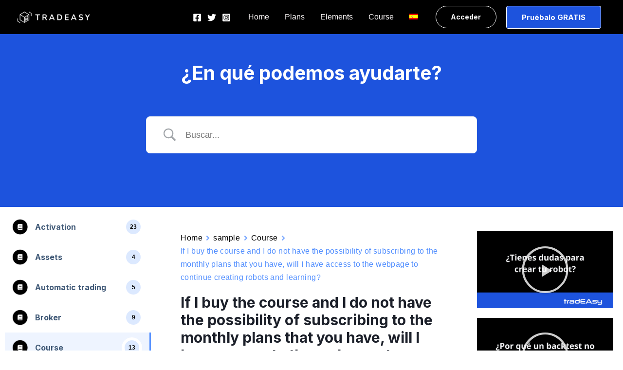

--- FILE ---
content_type: text/css
request_url: https://help.tradeasy.tech/wp-content/uploads/elementor/css/post-1210.css?ver=1664347397
body_size: 5066
content:
.elementor-1210 .elementor-element.elementor-element-1c93946:not(.elementor-motion-effects-element-type-background), .elementor-1210 .elementor-element.elementor-element-1c93946 > .elementor-motion-effects-container > .elementor-motion-effects-layer{background-color:#1D53DD;}.elementor-1210 .elementor-element.elementor-element-1c93946{transition:background 0.3s, border 0.3s, border-radius 0.3s, box-shadow 0.3s;padding:50px 0px 0px 0px;}.elementor-1210 .elementor-element.elementor-element-1c93946 > .elementor-background-overlay{transition:background 0.3s, border-radius 0.3s, opacity 0.3s;}.elementor-1210 .elementor-element.elementor-element-cdfcbe6{text-align:center;}.elementor-1210 .elementor-element.elementor-element-cdfcbe6 .elementor-heading-title{color:#FFFFFF;}.elementor-1210 .elementor-element.elementor-element-133b2d8 > .elementor-container{max-width:800px;}.elementor-1210 .elementor-element.elementor-element-133b2d8:not(.elementor-motion-effects-element-type-background), .elementor-1210 .elementor-element.elementor-element-133b2d8 > .elementor-motion-effects-container > .elementor-motion-effects-layer{background-color:#1D53DD;}.elementor-1210 .elementor-element.elementor-element-133b2d8{transition:background 0.3s, border 0.3s, border-radius 0.3s, box-shadow 0.3s;padding:0px 0px 50px 0px;}.elementor-1210 .elementor-element.elementor-element-133b2d8 > .elementor-background-overlay{transition:background 0.3s, border-radius 0.3s, opacity 0.3s;}.elementor-1210 .elementor-element.elementor-element-f815d74 .betterdocs-live-search{padding:50px 50px 50px 50px;}.elementor-1210 .elementor-element.elementor-element-f815d74 .betterdocs-live-search .docs-search-result{width:100%;max-width:1600px;}.elementor-1210 .elementor-element.elementor-element-f815d74 .betterdocs-live-search .docs-search-result li, .elementor-1210 .elementor-element.elementor-element-f815d74 .betterdocs-live-search .docs-search-result li a, .elementor-1210 .elementor-element.elementor-element-f815d74 .betterdocs-live-search .docs-search-result li span, .elementor-1210 .elementor-element.elementor-element-f815d74 .betterdocs-live-search .docs-search-result{transition:300ms;}.elementor-1210 .elementor-element.elementor-element-75265855:not(.elementor-motion-effects-element-type-background), .elementor-1210 .elementor-element.elementor-element-75265855 > .elementor-motion-effects-container > .elementor-motion-effects-layer{background-color:#FFFFFF;}.elementor-1210 .elementor-element.elementor-element-75265855{transition:background 0.3s, border 0.3s, border-radius 0.3s, box-shadow 0.3s;padding:0px 0px 0px 0px;}.elementor-1210 .elementor-element.elementor-element-75265855 > .elementor-background-overlay{transition:background 0.3s, border-radius 0.3s, opacity 0.3s;}.elementor-1210 .elementor-element.elementor-element-48f95e68 > .elementor-element-populated{padding:50px 10px 0px 10px;}.elementor-1210 .elementor-element.elementor-element-790ef8c9 .betterdocs-categories-wrap{padding:10px 10px 10px 10px;}.elementor-1210 .elementor-element.elementor-element-790ef8c9 .betterdocs-categories-wrap .docs-single-cat-wrap{transition:300ms;}.elementor-1210 .elementor-element.elementor-element-790ef8c9 .betterdocs-categories-wrap .docs-single-cat-wrap .docs-cat-icon:hover{transition:300ms;}.elementor-1210 .elementor-element.elementor-element-790ef8c9 .betterdocs-categories-wrap .docs-single-cat-wrap .docs-cat-title .docs-cat-heading, .docs-single-cat-wrap-2 .docs-cat-title-inner .docs-cat-heading{transition:300ms;}.elementor-1210 .elementor-element.elementor-element-790ef8c9 .docs-single-cat-wrap .docs-cat-title-wrap .docs-item-count:hover span{color:#020101;}.elementor-1210 .elementor-element.elementor-element-790ef8c9 .docs-single-cat-wrap .docs-cat-title-wrap .docs-item-count:hover{transition:300ms;}.elementor-1210 .elementor-element.elementor-element-790ef8c9 .sticky-toc-container .betterdocs-toc{z-index:320%;}body:not(.rtl) .elementor-1210 .elementor-element.elementor-element-790ef8c9{left:0px;}body.rtl .elementor-1210 .elementor-element.elementor-element-790ef8c9{right:0px;}.elementor-1210 .elementor-element.elementor-element-790ef8c9{top:0px;}.elementor-1210 .elementor-element.elementor-element-592210fe > .elementor-element-populated{border-style:solid;border-width:0px 1px 0px 1px;border-color:#EFF2F7;transition:background 0.3s, border 0.3s, border-radius 0.3s, box-shadow 0.3s;padding:50px 50px 0px 50px;}.elementor-1210 .elementor-element.elementor-element-592210fe > .elementor-element-populated > .elementor-background-overlay{transition:background 0.3s, border-radius 0.3s, opacity 0.3s;}.elementor-1210 .elementor-element.elementor-element-7a572279 .elementor-heading-title{mix-blend-mode:multiply;}.elementor-1210 .elementor-element.elementor-element-4672de52 .betterdocs-social-share{width:100%;}.elementor-1210 .elementor-element.elementor-element-56691c49 .docs-navigation svg{width:35px;height:35px;}.elementor-1210 .elementor-element.elementor-element-7ba54226 > .elementor-element-populated{padding:50px 20px 0px 20px;}